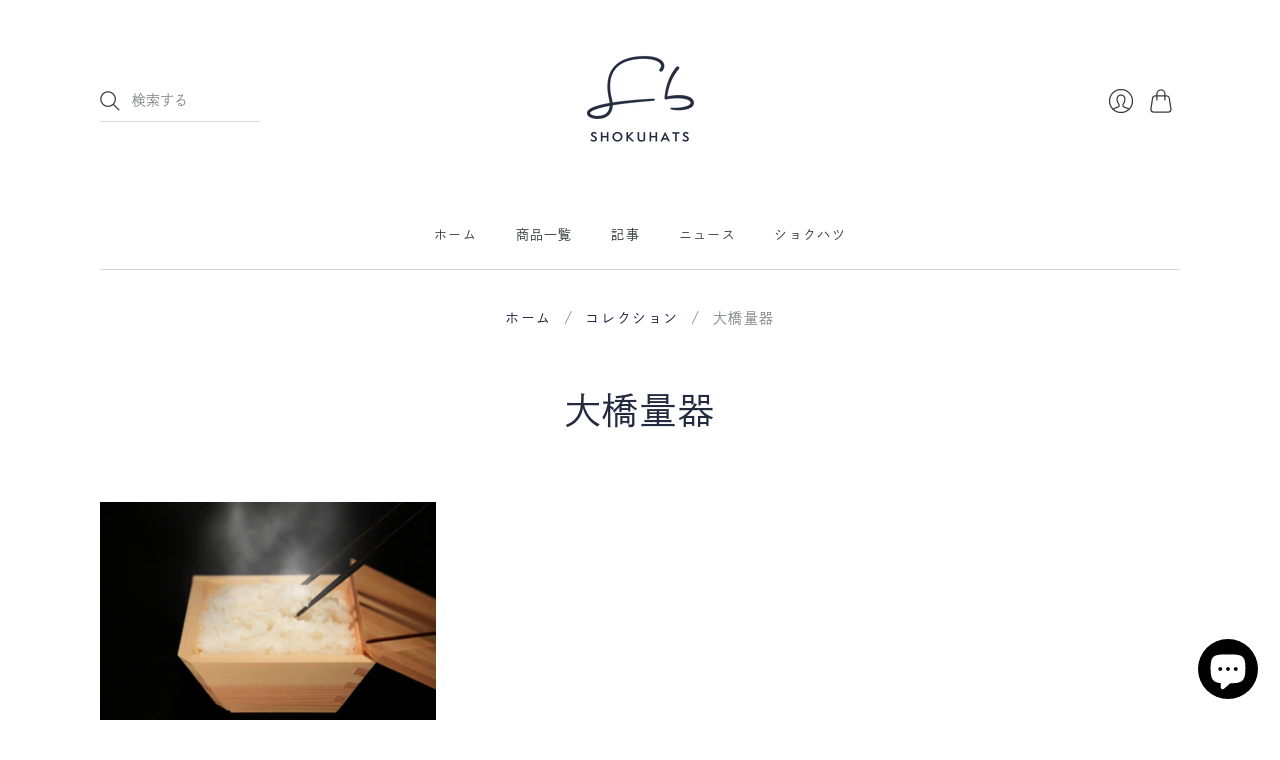

--- FILE ---
content_type: text/javascript
request_url: https://cdn.shopify.com/extensions/e538df54-5706-447c-bc3f-bfde9021285e/cc-41/assets/cc-age-age.js
body_size: 814
content:
(()=>{"use strict";var t,e={118:(t,e)=>{Object.defineProperty(e,"__esModule",{value:!0}),e.cartGet=e.cartPost=void 0,e.cartPost=function(t){console.log("cart update",t),fetch("/cart/update.js",{method:"POST",headers:{"Content-Type":"application/json"},body:JSON.stringify({attributes:t})}).then((function(t){return t.json()})).then((function(t){console.log("Success:",t)})).catch((function(t){console.error("Error:",t)}))},e.cartGet=function(){return fetch("/cart.js",{headers:{"Content-Type":"application/json"}}).then((function(t){return t.json()})).then((function(t){return console.log(t),{attributes:t.attributes,items:t.items}})).catch((function(t){return console.error("Error:",t),{attributes:!1,items:!1}}))}},147:(t,e,o)=>{Object.defineProperty(e,"__esModule",{value:!0}),e.noEntryBtn=e.ageCloseBtn=e.getAgeModal=e.attributesKey=e.getAttributes=void 0;var n=o(118);e.getAttributes=function(t,e){var o=t.querySelector("".concat(e,"attributes")).textContent,n=t.querySelector("".concat(e,"testmode")).textContent,c=t.querySelector("".concat(e,"under-age-text")).textContent,r=t.querySelector("".concat(e,"desc-text")).textContent,a=Number(t.querySelector("".concat(e,"check-age")).textContent),l=t.querySelector("".concat(e,"modal-main-title")).textContent,i=t.querySelector("".concat(e,"modal-sub-title")).textContent,u=t.querySelector("".concat(e,"age-input")).textContent,d=t.querySelector("".concat(e,"btn-text")).textContent,s=t.querySelector("".concat(e,"ne-btn-text")).textContent,g=t.querySelector("".concat(e,"bgcolor")).textContent,y=t.querySelector("".concat(e,"textcolor")).textContent;return{testmode:n,underAgeText:c,descText:r,attributes:o,checkAge:a,modalMainTitle:l,modalSubTitle:i,ageInput:u,btnText:d,noentryBtnText:s,btnBgColor:t.querySelector("".concat(e,"btn-bgcolor")).textContent,btnTextColor:t.querySelector("".concat(e,"btn-textcolor")).textContent,bgColor:g,textColor:y}},e.attributesKey=function(t){return"".concat(t.modalMainTitle)},e.getAgeModal=function(t){var e=document.createElement("div");return e.id="ccage__modal",e.innerHTML='<div class="ccage__container" style="background-color:'.concat(t.bgColor,';">\n    <div class="ccage__modal-title">\n      <p class="ccage__main-title" style="color:').concat(t.textColor,';">').concat(t.modalMainTitle,'</p>\n      <p class="ccage__sub-title" style="color:').concat(t.textColor,';">').concat(t.modalSubTitle,'</p>\n    </div>\n    <div>\n      <p style="color:').concat(t.textColor,';">').concat(t.descText,'</p>\n    </div>\n    <div class="ccage__input-age">\n    <label style="color:').concat(t.textColor,"; background-color:").concat(t.bgColor,';">').concat(t.ageInput,'</label>\n    <input type="text" id="ccage__age" name="').concat(t.ageInput,'" style="color:').concat(t.textColor,"; border-color:").concat(t.textColor,';">\n    </input>\n    </div>\n    <div class="ccage__btn-wrapper">\n      <button id="ccage__close" style="color:').concat(t.btnTextColor,"; background-color:").concat(t.btnBgColor,';">').concat(t.btnText,'</button>\n      <button id="ccage__noentry" style="color:').concat(t.textColor,"; border-color:").concat(t.textColor,';">').concat(t.noentryBtnText,"</button>\n    </div>\n  </div>"),e},e.ageCloseBtn=function(t,o){var c,r=o.querySelector(".ccage__container"),a=o.querySelector("#ccage__close"),l=document.querySelector("body"),i=o.querySelector("#ccage__age"),u=document.createElement("p");i.addEventListener("focus",(function(){i.textContent="",i.value="",u.textContent=""})),a.addEventListener("click",(function(){var a;if(c=Number(i.value),console.log(c),c>=t.checkAge){var d=(new Date).getTime()+36e5,s={age:c,expireDate:d};localStorage.setItem("cc-age",JSON.stringify(s)),o.style.display="none",l.style.overflow="visible",(0,n.cartPost)(((a={})[(0,e.attributesKey)(t)]="".concat(c),a))}else u.textContent=t.underAgeText,u.style.color="#FF4C24",r.appendChild(u)}))},e.noEntryBtn=function(t){t.querySelector("#ccage__noentry").addEventListener("click",(function(){window.history.length>1?window.history.back():window.location.href="https://google.com"}))}}},o={};t=function t(n){var c=o[n];if(void 0!==c)return c.exports;var r=o[n]={exports:{}};return e[n](r,r.exports,t),r.exports}(147),function(){var e,o,n,c,r;console.log("cc-age-age v4");var a=null===(e=document.querySelector("#cc-age-meta"))||void 0===e?void 0:e.textContent,l=a&&function(){try{return JSON.parse(a)}catch(t){return null}}();if(l&&(null===(o=l.set)||void 0===o?void 0:o.on)){var i=window.ccAgeSets;if(!i)return;var u=i.productId,d=i.cartProductIds;if(l.set.product&&(null===(c=null===(n=l.set)||void 0===n?void 0:n.productIds)||void 0===c?void 0:c.includes(u)));else{if(!d.some((function(t){var e,o;return null===(o=null===(e=l.set)||void 0===e?void 0:e.productIds)||void 0===o?void 0:o.includes(t)})))return;if((null===(r=l.set)||void 0===r?void 0:r.cart)&&"/cart"!==window.location.pathname)return}}var s="#cc-term-of-use-",g=document.querySelector("".concat(s,"overall"));if(g){var y=(0,t.getAttributes)(g,s),v=(0,t.getAgeModal)(y),b=((0,t.ageCloseBtn)(y,v),(0,t.noEntryBtn)(v),localStorage.getItem("cc-age"));if(b){var x=JSON.parse(b).expireDate;((new Date).getTime()>x||"true"===y.testmode)&&(localStorage.removeItem("cc-age"),(p=document.querySelector("body")).appendChild(v),p.style.overflow="hidden")}else{var p;(p=document.querySelector("body")).appendChild(v),p.style.overflow="hidden"}}}()})();

--- FILE ---
content_type: text/javascript
request_url: https://cdn.shopify.com/extensions/e538df54-5706-447c-bc3f-bfde9021285e/cc-41/assets/cc-age-check.js
body_size: 1442
content:
(()=>{"use strict";var e,t={102:(e,t)=>{Object.defineProperty(t,"__esModule",{value:!0}),t.cartGet=t.cartPost=void 0,t.cartPost=function(e){console.log("cart update",e),fetch("/cart/update.js",{method:"POST",headers:{"Content-Type":"application/json"},body:JSON.stringify({attributes:e})}).then((function(e){return e.json()})).then((function(e){console.log("Success:",e)})).catch((function(e){console.error("Error:",e)}))},t.cartGet=function(){return fetch("/cart.js",{headers:{"Content-Type":"application/json"}}).then((function(e){return e.json()})).then((function(e){return console.log(e),{attributes:e.attributes,items:e.items}})).catch((function(e){return console.error("Error:",e),{attributes:!1,items:!1}}))}},329:(e,t,o)=>{Object.defineProperty(t,"__esModule",{value:!0}),t.noEntryBtn=t.ageCloseBtn=t.ageCheck=t.getAgeModal=t.attributesKey=t.getAttributes=void 0;var c=o(102);t.getAttributes=function(e,t){var o=e.querySelector("".concat(t,"attributes")).textContent,c=e.querySelector("".concat(t,"testmode")).textContent,n=e.querySelector("".concat(t,"under-age-text")).textContent,r=e.querySelector("".concat(t,"over-age-text")).textContent,l=e.querySelector("".concat(t,"checkbox-text")).textContent,a=Number(e.querySelector("".concat(t,"check-age")).textContent),i=e.querySelector("".concat(t,"modal-main-title")).textContent,d=e.querySelector("".concat(t,"modal-sub-title")).textContent,u=e.querySelector("".concat(t,"input-year")).textContent,s=e.querySelector("".concat(t,"input-month")).textContent,g=e.querySelector("".concat(t,"input-day")).textContent,y=e.querySelector("".concat(t,"input-select")).textContent,b=e.querySelector("".concat(t,"btn-text")).textContent,v=e.querySelector("".concat(t,"ne-btn-text")).textContent,_=e.querySelector("".concat(t,"bgcolor")).textContent,p=e.querySelector("".concat(t,"textcolor")).textContent;return{testmode:c,underAgeText:n,overAgeText:r,checkboxText:l,attributes:o,checkAge:a,modalMainTitle:i,modalSubTitle:d,inputYear:u,inputMonth:s,inputDay:g,inputSelect:y,btnText:b,noentryBtnText:v,btnBgColor:e.querySelector("".concat(t,"btn-bgcolor")).textContent,btnTextColor:e.querySelector("".concat(t,"btn-textcolor")).textContent,bgColor:_,textColor:p}},t.attributesKey=function(e){return"".concat(e.modalMainTitle)},t.getAgeModal=function(e){var t=document.createElement("div");t.id="ccage__modal",t.innerHTML='<div class="ccage__container" style="background-color:'.concat(e.bgColor,';">\n    <div class="ccage__modal-title">\n      <p class="ccage__main-title" style="color:').concat(e.textColor,';">').concat(e.modalMainTitle,'</p>\n      <p class="ccage__sub-title" style="color:').concat(e.textColor,';">').concat(e.modalSubTitle,"</p>\n    </div>\n    <div id=\"ccage__checkbox-wrapper\">\n      <input type='checkbox' id='ccage__checkbox' disabled>\n      <p style=\"color:").concat(e.textColor,';">').concat(e.checkboxText,'</p>\n    </div>\n    <div class="ccage__btn-wrapper">\n      <button id="ccage__close" class="ccage__disable" style="color:').concat(e.btnTextColor,"; background-color:").concat(e.btnBgColor,';">').concat(e.btnText,'</button>\n      <button id="ccage__noentry" style="color:').concat(e.textColor,"; border-color:").concat(e.textColor,';">').concat(e.noentryBtnText,"</button>\n    </div>\n  </div>");var o,c=t.querySelector(".ccage__container"),n=t.querySelector("#ccage__checkbox-wrapper");null!=c&&"ymd"===e.inputSelect&&((o=document.createElement("div")).innerHTML='<div class="ccage__select">\n      <label style="color:'.concat(e.textColor,"; background-color:").concat(e.bgColor,';">').concat(e.inputYear,'</label>\n      <select id="ccage__year" name="year" style="color:').concat(e.textColor,"; border-color:").concat(e.textColor,';">\n        <option value=""></option>\n      </select>\n    </div>\n    <div class="ccage__select">\n      <label style="color:').concat(e.textColor,"; background-color:").concat(e.bgColor,';">').concat(e.inputMonth,'</label>\n      <select id="ccage__month" name="month" style="color:').concat(e.textColor,"; border-color:").concat(e.textColor,';">\n        <option value=""></option>\n      </select>\n    </div>\n    <div class="ccage__select">\n      <label style="color:').concat(e.textColor,"; background-color:").concat(e.bgColor,';">').concat(e.inputDay,'</label>\n      <select id="ccage__day" name="day" style="color:').concat(e.textColor,"; border-color:").concat(e.textColor,';">\n        <option value=""></option>\n      </select>\n    </div>'),o.classList.add("ccage__input"),c.insertBefore(o,n)),null!=c&&"mdy"===e.inputSelect&&((o=document.createElement("div")).innerHTML='<div class="ccage__select">\n    <label style="color:'.concat(e.textColor,"; background-color:").concat(e.bgColor,';">').concat(e.inputMonth,'</label>\n    <select id="ccage__month" name="month" style="color:').concat(e.textColor,"; border-color:").concat(e.textColor,';">\n      <option value=""></option>\n    </select>\n  </div>\n  <div class="ccage__select">\n    <label style="color:').concat(e.textColor,"; background-color:").concat(e.bgColor,';">').concat(e.inputDay,'</label>\n    <select id="ccage__day" name="day" style="color:').concat(e.textColor,"; border-color:").concat(e.textColor,';">\n      <option value=""></option>\n    </select>\n  </div>\n  <div class="ccage__select">\n    <label style="color:').concat(e.textColor,"; background-color:").concat(e.bgColor,';">').concat(e.inputYear,'</label>\n    <select id="ccage__year" name="year" style="color:').concat(e.textColor,"; border-color:").concat(e.textColor,';">\n      <option value=""></option>\n    </select>\n  </div>'),o.classList.add("ccage__input"),c.insertBefore(o,n)),null!=c&&"dmy"===e.inputSelect&&((o=document.createElement("div")).innerHTML='<div class="ccage__select">\n    <label style="color:'.concat(e.textColor,"; background-color:").concat(e.bgColor,';">').concat(e.inputDay,'</label>\n    <select id="ccage__day" name="day" style="color:').concat(e.textColor,"; border-color:").concat(e.textColor,';">\n      <option value=""></option>\n    </select>\n  </div>\n  <div class="ccage__select">\n    <label style="color:').concat(e.textColor,"; background-color:").concat(e.bgColor,';">').concat(e.inputMonth,'</label>\n    <select id="ccage__month" name="month" style="color:').concat(e.textColor,"; border-color:").concat(e.textColor,';">\n      <option value=""></option>\n    </select>\n  </div>\n  <div class="ccage__select">\n    <label style="color:').concat(e.textColor,"; background-color:").concat(e.bgColor,';">').concat(e.inputYear,'</label>\n    <select id="ccage__year" name="year" style="color:').concat(e.textColor,"; border-color:").concat(e.textColor,';">\n      <option value=""></option>\n    </select>\n  </div>'),o.classList.add("ccage__input"),c.insertBefore(o,n));for(var r=t.querySelector("#ccage__day"),l=t.querySelector("#ccage__month"),a=t.querySelector("#ccage__year"),i=1;i<=31;i++)(d=document.createElement("option")).value=i.toString(),d.text=i.toString(),r.appendChild(d);for(i=1;i<=12;i++)(d=document.createElement("option")).value=i.toString(),d.text=i.toString(),l.appendChild(d);for(i=1923;i<=(new Date).getFullYear();i++){var d;(d=document.createElement("option")).value=i.toString(),d.text=i.toString(),a.appendChild(d)}return t};var n=function(e){var t=Number(e.querySelector("#ccage__day").value),o=Number(e.querySelector("#ccage__month").value),c=Number(e.querySelector("#ccage__year").value),n=new Date(c,o-1,t),r=new Date,l=r.getFullYear()-n.getFullYear(),a=r.getMonth()-n.getMonth();return t&&o&&c?((a<0||0===a&&r.getDate()<n.getDate())&&l--,console.log(l),l):null};t.ageCheck=function(e,o){var l,a,i,d=o.querySelector("#ccage__checkbox"),u=o.querySelector(".ccage__container"),s=document.createElement("p"),g=o.querySelector("#ccage__close"),y=o.querySelector("#ccage__year");y.addEventListener("change",(function(){l=Number(y.value),console.log(l),(d.checked=!0)&&(d.checked=!1,s.remove(),g.classList.add("ccage__disable")),r(e,o)}));var b=o.querySelector("#ccage__month");b.addEventListener("change",(function(){a=Number(b.value),console.log(a),(d.checked=!0)&&(d.checked=!1,s.remove(),g.classList.add("ccage__disable")),r(e,o)}));var v=o.querySelector("#ccage__day");v.addEventListener("change",(function(){i=Number(v.value),console.log(i),(d.checked=!0)&&(d.checked=!1,s.remove(),g.classList.add("ccage__disable")),r(e,o)})),d.addEventListener("click",(function(){var r,y=n(o);!y||y>=e.checkAge?(g.classList.remove("ccage__disable"),s.textContent=e.overAgeText,s.style.color=e.btnBgColor||"defaultColor",u.appendChild(s),(0,c.cartPost)(((r={})[(0,t.attributesKey)(e)]="".concat(l,"/").concat(a,"/").concat(i),r))):(s.textContent=e.underAgeText,s.style.color="#FF4C24",u.appendChild(s)),d.disabled=!0}))};var r=function(e,t){var o=t.querySelector("#ccage__checkbox"),c=n(t);console.log(c),null!==c&&0!==c&&(o.disabled=!1)};t.ageCloseBtn=function(e){var t=e.querySelector("#ccage__close"),o=document.querySelector("body");t.addEventListener("click",(function(){var t={age:n(e),expireDate:(new Date).getTime()+36e5};localStorage.setItem("cc-age",JSON.stringify(t)),e.style.display="none",o.style.overflow="visible"}))},t.noEntryBtn=function(e){e.querySelector("#ccage__noentry").addEventListener("click",(function(){window.history.length>1?window.history.back():window.location.href="https://google.com"}))}}},o={};e=function e(c){var n=o[c];if(void 0!==n)return n.exports;var r=o[c]={exports:{}};return t[c](r,r.exports,e),r.exports}(329),function(){var t,o,c,n,r;console.log("cc-age-check v36");var l=null===(t=document.querySelector("#cc-age-meta"))||void 0===t?void 0:t.textContent,a=l&&function(){try{return JSON.parse(l)}catch(e){return null}}();if(a&&(null===(o=a.set)||void 0===o?void 0:o.on)){var i=window.ccAgeSets;if(!i)return;var d=i.productId,u=i.cartProductIds;if(a.set.product&&(null===(n=null===(c=a.set)||void 0===c?void 0:c.productIds)||void 0===n?void 0:n.includes(d)));else{if(!u.some((function(e){var t,o;return null===(o=null===(t=a.set)||void 0===t?void 0:t.productIds)||void 0===o?void 0:o.includes(e)})))return;if((null===(r=a.set)||void 0===r?void 0:r.cart)&&"/cart"!==window.location.pathname)return}}var s="#cc-term-of-use-",g=document.querySelector("".concat(s,"overall"));if(g){var y=(0,e.getAttributes)(g,s),b=(0,e.getAgeModal)(y),v=((0,e.ageCheck)(y,b),(0,e.ageCloseBtn)(b),(0,e.noEntryBtn)(b),localStorage.getItem("cc-age"));if(v){var _=JSON.parse(v).expireDate;((new Date).getTime()>_||"true"===y.testmode)&&(localStorage.removeItem("cc-age"),(p=document.querySelector("body")).appendChild(b),p.style.overflow="hidden")}else{var p;(p=document.querySelector("body")).appendChild(b),p.style.overflow="hidden"}}}()})();